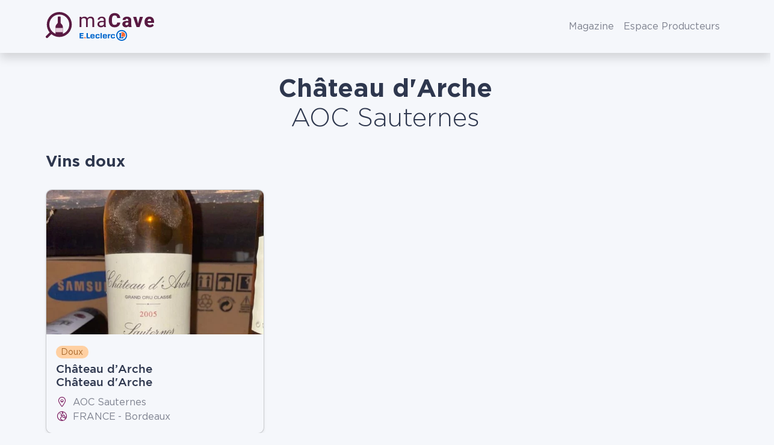

--- FILE ---
content_type: text/css
request_url: https://www.wineadvisor.com/content/cache/min/1/content/plugins/cryptx/css/cryptx.css?ver=1756909301
body_size: -444
content:
img.cryptxImage{height:1em;width:auto;display:inline-block}

--- FILE ---
content_type: application/javascript
request_url: https://www.wineadvisor.com/content/themes/wineadvisor-theme/build/module-rousquille-469e65e0.js
body_size: 706
content:
"use strict";(self.webpackChunkwineadvisor_theme=self.webpackChunkwineadvisor_theme||[]).push([[6541],{3387:function(e,s,n){n.r(s),n.d(s,{default:function(){return c}});var t=n(2750),l=n(9978),a=n(6975),o=n(9649);class r extends o.A{static getFilterType(){return"plugin"}}class c extends a.A{getName(){return"rousquille"}getDefaultConfig(){return{classesChanges:{allowAll:{selector:".allowAll",changes:{add:["btn-primary"]}},allow:{selector:".allow:not(.allowAll)",changes:{add:["btn-success"]}},denyAll:{selector:".denyAll",changes:{add:["btn-outline-secondary"]}},deny:{selector:".deny:not(.denyAll)",changes:{add:["btn-outline-danger"]}},openPanel:{selector:".openPanel",changes:{add:["btn-outline-secondary"],remove:["btn-outline"]}},servicesGroups:{selector:"#rousquilleGroups",changes:{add:["list-unstyled"]}},serviceGroupInfo:{selector:".group .info",changes:{add:["px-0","mb-0"]}},serviceName:{selector:".service-name",changes:{add:["d-block","mb-2"]}},serviceActions:{selector:".actions",changes:{add:["d-flex","gap-2"]}},h1:{selector:".h1",changes:{add:["fs-4","d-block","text-center","mb-4","px-4"]}}}}}_onLoad(){super._onLoad(),this._addEventListeners()}_addEventListeners(){const e=this._getManager().getConfig(),s=this.getName();r.addFilter(`${s}.banners.alert.domElement`,(s=>{const n=s.querySelector(".info");if(n&&e.siteLogo.length){const s=document.createElement("svg-component");s.setAttribute("src",e.siteLogo),n.insertBefore(s,n.firstChild)}return this._doElementsClassesChanges(["allowAll","openPanel","h1"],s,{type:"consent_banner"}),s}),"alpha/ui/banner"),r.addFilter(`${s}.banners.services.domElement`,(e=>(this._doElementsClassesChanges(["servicesGroups","serviceGroupInfo","service","allowAll","h1"],e,{type:"services_banner"}),e)),"alpha/ui/services/banner"),r.addFilter(`${s}.banners.services.service.domElement`,((e,s)=>{e.classList.add("align-items-start","px-0");return this._doElementsClassesChanges(["allow","deny","serviceActions","h3"],e,{type:"service_item",service:s}),e}),"alpha/ui/services/item"),r.addFilter(`${s}.service.embeddedContent.placeholder.domElement`,(e=>(this._doElementsClassesChanges(["allow"],e,{type:"embedded_content_placeholder"}),e)))}_doElementsClassesChanges(e,s){let n=arguments.length>2&&void 0!==arguments[2]?arguments[2]:{};e.forEach((e=>{const t=this._getClassesChangeInfo(e);if(t){l.A.smartQuerySelectorAll(t.selector,s).forEach((s=>this._doElementClassesChanges(s,t,e,n)))}}))}_getClassesChangeInfo(e){const s=this.getConfig()?.classesChanges?.[e];return void 0!==s&&void 0!==s.changes?s:null}_getElementClassesChanges(e,s,n){let l=arguments.length>3&&void 0!==arguments[3]?arguments[3]:{};const a=this.getName(),o=s.changes;if("services_banner"===l.type)if("allowAll"===n)o.add=["btn-success"];return t.A.applyFilters(`module.${a}.element.classesChanges`,o,e,s,l)}_doElementClassesChanges(e,s,n){let t=arguments.length>3&&void 0!==arguments[3]?arguments[3]:{};const a=this._getElementClassesChanges(e,s,n,t);if(l.A.objectHasAnyValues(a))for(const s of Object.entries(a)){const n=s[0],t=s[1];e.classList[n](...t)}}}}}]);
//# sourceMappingURL=module-rousquille-469e65e0.js.map

--- FILE ---
content_type: application/javascript
request_url: https://www.wineadvisor.com/content/themes/wineadvisor-theme/build/main-978c997f.js
body_size: 16201
content:
(self.webpackChunkwineadvisor_theme=self.webpackChunkwineadvisor_theme||[]).push([[8792],{3105:function(t,e,n){var r={"./Logo_macave_source.svg":2869,"./calendar.svg":6984,"./cutlery.svg":7176,"./eye.svg":6605,"./favicon/old-favicon/safari-pinned-tab.svg":2799,"./favicon/safari-pinned-tab.svg":7438,"./grape.svg":8399,"./home/cave.svg":3245,"./home/pencil.svg":2229,"./home/user.svg":5951,"./home/wine-bottle.svg":6310,"./leaf.svg":2942,"./mouth.svg":3155,"./nose.svg":1439,"./play.svg":2648,"./store-badges/apple-store.fr.svg":7603,"./store-badges/google-play.fr.svg":4935,"./temperature.svg":8300,"./tickets.svg":9345,"./wineadvisor-logo-2024.svg":5218,"./wineadvisor-logo.svg":9561};function o(t){return s(t).then((function(t){return n.t(t,1)}))}function s(t){return Promise.resolve().then((function(){if(!n.o(r,t)){var e=new Error("Cannot find module '"+t+"'");throw e.code="MODULE_NOT_FOUND",e}return r[t]}))}o.keys=function(){return Object.keys(r)},o.resolve=s,o.id=3105,t.exports=o},4683:function(t,e,n){var r={"./logo-google.svg":1661,"./logo.svg":9223,"./nematis.svg":761};function o(t){return s(t).then((function(t){return n.t(t,1)}))}function s(t){return Promise.resolve().then((function(){if(!n.o(r,t)){var e=new Error("Cannot find module '"+t+"'");throw e.code="MODULE_NOT_FOUND",e}return r[t]}))}o.keys=function(){return Object.keys(r)},o.resolve=s,o.id=4683,t.exports=o},2824:function(t,e,n){var r={"./back-to-top":[4534,5211],"./back-to-top.js":[4534,5211],"./bs-accordion":[1031,8180],"./bs-accordion.js":[1031,8180],"./bs-dropdown":[4425,3493],"./bs-dropdown.js":[4425,3493],"./bs-modal":[5145,7749],"./bs-modal.js":[5145,7749],"./bs-scrollspy":[9380,9029],"./bs-scrollspy.js":[9380,9029],"./cf-7-effect":[4918,491],"./cf-7-effect.js":[4918,491],"./cloudflare-video":[3486,2083],"./cloudflare-video.js":[3486,2083],"./countdown":[7044,7393],"./countdown.js":[7044,7393],"./counter":[167,3980],"./counter.js":[167,3980],"./exit-overlay":[7714,9159],"./exit-overlay.js":[7714,9159],"./header-states":[8257,6174],"./header-states.js":[8257,6174],"./image-gallery":[4712,5162],"./image-gallery.js":[4712,5162],"./img-comparison-slider":[9484,9721],"./img-comparison-slider.js":[9484,9721],"./landing-page":[6102,3483],"./landing-page.js":[6102,3483],"./leaflet-map":[8727,9274],"./leaflet-map.js":[8727,9274],"./masonry":[1912,6965],"./masonry.js":[1912,6965],"./modal-video":[504,117],"./modal-video.js":[504,117],"./notifier":[5952,8886],"./notifier.js":[5952,8886],"./petite-vue":[1649,438],"./petite-vue.js":[1649,438],"./popup":[1737,6598],"./popup.js":[1737,6598],"./range-slider":[2917,5623],"./range-slider.js":[2917,5623],"./read-more":[7965,6893],"./read-more.js":[7965,6893],"./rousquille":[3387,6541],"./rousquille.js":[3387,6541],"./services-button":[3672,6501],"./services-button.js":[3672,6501],"./slick-carousel":[9418,3903],"./slick-carousel.js":[9418,3903],"./swiper":[331,1224],"./swiper.js":[331,1224],"./wc-filter-toggler":[4463,300],"./wc-filter-toggler.js":[4463,300],"./wc-quantity-inputs":[6073,4006],"./wc-quantity-inputs.js":[6073,4006],"./wc-search-overlay":[4055,9748],"./wc-search-overlay.js":[4055,9748]};function o(t){if(!n.o(r,t))return Promise.resolve().then((function(){var e=new Error("Cannot find module '"+t+"'");throw e.code="MODULE_NOT_FOUND",e}));var e=r[t],o=e[0];return n.e(e[1]).then((function(){return n(o)}))}o.keys=function(){return Object.keys(r)},o.id=2824,t.exports=o},9550:function(t,e,n){var r={"./exit-overlay":[7895,6800],"./exit-overlay.js":[7895,6800],"./facebook-video":[8108,2309],"./facebook-video.js":[8108,2309],"./google-reviews-badge":[1399,1248],"./google-reviews-badge.js":[1399,1248],"./hero-banner":[1365,5358],"./hero-banner.js":[1365,5358],"./icon":[2903,7464],"./icon.js":[2903,7464],"./link":[8522,3939],"./link.js":[8522,3939],"./map":[5906,8299],"./map.js":[5906,8299],"./modal":[5897,562],"./modal.js":[5897,562],"./parallax":[4317,4398],"./parallax.js":[4317,4398],"./rank-math-faq":[9026,4163],"./rank-math-faq.js":[9026,4163],"./rating":[5359,632],"./rating.js":[5359,632]};function o(t){if(!n.o(r,t))return Promise.resolve().then((function(){var e=new Error("Cannot find module '"+t+"'");throw e.code="MODULE_NOT_FOUND",e}));var e=r[t],o=e[0];return n.e(e[1]).then((function(){return n(o)}))}o.keys=function(){return Object.keys(r)},o.id=9550,t.exports=o},9708:function(t,e,n){var r={"./center":[1049,9,4549],"./center.js":[1049,9,4549],"./offcanvas":[6539,7,8657],"./offcanvas.js":[6539,7,8657],"./submenu-offcanvas":[8063,9,4821],"./submenu-offcanvas.js":[8063,9,4821]};function o(t){if(!n.o(r,t))return Promise.resolve().then((function(){var e=new Error("Cannot find module '"+t+"'");throw e.code="MODULE_NOT_FOUND",e}));var e=r[t],o=e[0];return n.e(e[2]).then((function(){return n.t(o,16|e[1])}))}o.keys=function(){return Object.keys(r)},o.id=9708,t.exports=o},2048:function(t,e,n){var r={"./archive-directories":[6018,4810],"./archive-directories.js":[6018,4810],"./single-product-type-booking":[6153,8387],"./single-product-type-booking.js":[6153,8387]};function o(t){if(!n.o(r,t))return Promise.resolve().then((function(){var e=new Error("Cannot find module '"+t+"'");throw e.code="MODULE_NOT_FOUND",e}));var e=r[t],o=e[0];return n.e(e[1]).then((function(){return n(o)}))}o.keys=function(){return Object.keys(r)},o.id=2048,t.exports=o},2664:function(){document.addEventListener("DOMContentLoaded",(()=>{const t=document.getElementById("download-app");t&&(t.addEventListener("shown.bs.modal",(()=>document.body.classList.add("lock-body-scroll"))),t.addEventListener("hidden.bs.modal",(()=>document.body.classList.remove("lock-body-scroll"))))}))},2027:function(t,e,n){"use strict";n(2355),n.p,n(9223),n(761),n.p,n(9689),n(4041),n(6429),n(8754),n(5435);var r=n(273),o=n(9978);class s{init(){this._maybeInitToasts()}getConfig(){return{moduleName:"notifier"}}getModuleManager(){return window.alpha}async addNotice(t){let e=arguments.length>1&&void 0!==arguments[1]?arguments[1]:"default",n=arguments.length>2&&void 0!==arguments[2]?arguments[2]:{};(await this._getOrLoadModule()).addNotice(t,e,n)}async _maybeInitToasts(){if(o.A.smartQuerySelectorAll(".toast").length){(await this._getOrLoadModule())._initToasts()}}_getOrLoadModule(){const t=this.getConfig();return this.getModuleManager().getOrLoadModule(t.moduleName)}}document.addEventListener("DOMContentLoaded",(()=>{void 0===window.alpha&&(window.alpha=new r.A,window.alpha.init()),void 0===window.alphaNotifier&&(window.alphaNotifier=new s,window.alphaNotifier.init())})),document.addEventListener("DOMContentLoaded",(()=>{o.A.smartQuerySelectorAll(".menu-item-no-click").forEach((t=>{t.addEventListener("click",(e=>{const n=e.target,r=e.target.closest(".menu-item");if(r){const t=r.querySelector(".submenu-toggle");t&&t.click()}n!==t&&(n.closest(".submenu-toggle")||n.closest(".submenu"))||e.preventDefault()}))}))})),document.addEventListener("DOMContentLoaded",(()=>{o.A.smartQuerySelectorAll(".wp-block-button:not(.no-btn-styles)").forEach((t=>{const e=t.classList.contains("secondary")?"secondary":"primary",n=t.querySelector(".wp-block-button__link");n&&n.classList.add("btn",`btn-${e}`)}))}));var i=n(97);document.addEventListener("alpha.loaded",(t=>{const e=t.detail.emitter.getConfig();document.addEventListener("rsq.service.googleadsgtag.ready",(t=>{const n=t.detail.service.getUniqueIdentifier();(e.clickConversions||[]).forEach((t=>{const e=t.label||"",r=t.type||"";let s=t.selector||"";const a=t.count||"multiple",c=t.comment||null;if("phone"===r)s=`a[href^="tel:${s}"]`;let u=[];if("multiple"===a)u=o.A.smartQuerySelectorAll(s);else u.push(document.querySelector(s));u.forEach((t=>{t.addEventListener("click",(o=>{gtag("event","conversion",{send_to:`${n}/${e}`,event_callback:()=>{let e=null;if("phone"===r)e=t.getAttribute("href").replace("tel:","");const n=["Conversion au clic",c,e].filter((t=>t)).join(" - ");i.A.log(n,o,t)}})}),{once:!0})}))}))}))})),document.addEventListener("DOMContentLoaded",(()=>{if(o.A.iOS()){let t=!1,e=null;const n=50;window.addEventListener("touchmove",(()=>{t=!0,clearTimeout(e),e=setTimeout((()=>{t=!1}),n)})),window.addEventListener("touchend",(e=>{const r=e.target||null;if(r){const o=["href","data-oblink-href"];for(const s of o){const o=r.closest(`[${s}]`);if(o&&!t){e.preventDefault(),e.stopPropagation(),setTimeout((()=>o.click()),n);break}}}}))}})),document.addEventListener("DOMContentLoaded",(()=>{const t=(t,e,n)=>{t.setAttribute(o.A.getGaEventAttributeName("on"),"click"),t.setAttribute(o.A.getGaEventAttributeName("category"),`zone: ${(t=>{const e={".top-bar":"top",".header-wrapper":"header",".site-main":"content",".site-footer":"footer"};for(const n in e)if(t.closest(n))return e[n];return"unknown"})(t)}`),t.setAttribute(o.A.getGaEventAttributeName("action"),e),t.setAttribute(o.A.getGaEventAttributeName("label"),n)},e=":not([data-ga-event-on])";o.A.smartQuerySelectorAll(`[href^="tel:"]${e}, [href^="mailto:"]${e}, [href^="javascript:DeCryptX"]${e}`).forEach((e=>{let n=e.href;o.A.isCryptX(n)&&(n=o.A.decryptX(n));const r=n.split(":")[0];let s="";switch(r){case"tel":s="click_phone";break;case"mailto":s="click_mailto"}if(s.length){let o=n.replace(/(tel|mailto):/,"");if("mailto"===r)o="";t(e,s,o)}}));const n="data-oblink-href";o.A.smartQuerySelectorAll(".social-links [href], .social-links [data-oblink-href]").forEach((e=>{const r=e.hasAttribute(n)?atob(e.getAttribute(n)):e.href;t(e,"click_social_link",r)}))}));n(724),n(5071);var a=n(8240);document.addEventListener("alpha.loaded",(t=>{const e=t.detail.emitter,n=new Map;n.set(".wp-block-gallery:not(.no-lightbox), :not(.wp-block-gallery) > .wp-block-image:not(.no-lightbox), .wp-block-media-text:not(.no-lightbox)",{imageGallery:{}}),n.set(".accordion, #rank-math-faq .rank-math-list",{bsAccordion:{}}),n.set(".modal.load-alpha-modal-module",{bsModal:{}}),n.set(".wp-block-gallery.swiper-carousel, .swiper-carousel",{swiper:{}}),n.set(".wp-block-gallery.masonry",{masonry:{}});for(const[t,e]of n){const n=o.A.smartQuerySelectorAll(t);for(const t of n){let n={};const r=o.A.getAlphaAttributeName("required-modules"),s=o.A.getParsedJsonAttribute(t,r);s&&(n=s),n=(0,a.A)(n,e),t.setAttribute(r,JSON.stringify(n))}}e.dispatchModuleEvent("alpha","required-modules.injected")}));n(7991),n(4583),n(2664);function c(t){let e=arguments.length>1&&void 0!==arguments[1]?arguments[1]:"valid",n=arguments.length>2&&void 0!==arguments[2]?arguments[2]:"";const r=`is-${e}`,o=`${e}-feedback`;let s=t.parentElement.querySelector(`.${o}`);if(s||(s=document.createElement("div"),s.classList.add(o,"mt-3")),""===n.trim())return t.classList.add("is-valid","is-invalid"),void s.remove();if("valid"===e){t.classList.remove("is-invalid");const e=t.closest(".exit-overlay-block");if(e){setTimeout((()=>e.querySelector(".btn-close").click()),5e3)}}else t.classList.remove("is-valid");t.classList.add(r),s.innerHTML=n,t.after(s)}document.addEventListener("alpha.loaded",(t=>{const e=t.detail.emitter.getConfig();o.A.smartQuerySelectorAll(".newsletter-subscribe-form").forEach((t=>{t.addEventListener("submit",(n=>{n.preventDefault();const r=t.querySelector("div.form-control"),o=t.querySelector(".email-field").value.toLowerCase();if(""===o.trim())return void c(r,"invalid",e.i18n.notEmptyEmail);if(!/^(([^<>()\[\]\\.,;:\s@"]+(\.[^<>()\[\]\\.,;:\s@"]+)*)|(".+"))@((\[[0-9]{1,3}\.[0-9]{1,3}\.[0-9]{1,3}\.[0-9]{1,3}\])|(([a-zA-Z\-0-9]+\.)+[a-zA-Z]{2,}))$/.test(o))return void c(r,"invalid",e.i18n.invalidEmail);let s="invalid",i=e.i18n.errorOccurred;r.classList.add("loading");const a=t.querySelectorAll("input,button");a.forEach((t=>t.setAttribute("disabled","disabled")));const u=`${e.ajaxUrl}?action=newsletter_subscribe`,l=new FormData;l.append("email",o),fetch(u,{method:"POST",body:l}).then((t=>t.json())).then((t=>{if(i=t.message,"ok"===t.status)s="valid";else s="invalid"})).finally((()=>{c(r,s,i),r.classList.remove("loading"),a.forEach((t=>t.removeAttribute("disabled")))}))}))}))}))},97:function(t,e){"use strict";const n={},r=()=>{};let o=!1;if("URLSearchParams"in window){const t=new URLSearchParams(window.location.search);o=t.has("js-debug")}["log","debug","info","warn","error"].forEach((t=>{n[t]=o?window.console[t]:r})),e.A=n},2225:function(t,e,n){"use strict";n.d(e,{A:function(){return s}});var r=n(9978),o=n(97);class s{dispatchEvent(t){let e=arguments.length>1&&void 0!==arguments[1]?arguments[1]:{},n=arguments.length>2&&void 0!==arguments[2]?arguments[2]:null;n||(n=document);const r=this.getFormattedEventName(t);e.emitter=this,n.dispatchEvent(new CustomEvent(r,{detail:e}));let s=null;const i=this._getManager();if(i){e.eventName=t,e.targetEl=n;const r=i.dispatchModuleEvent(this._getModuleName(),t,e);void 0!==e.value&&(s=r||e.value)}return o.A.debug("Dispatching event",r),o.A.debug("event.detail",e),o.A.debug("targetEl",n),o.A.debug("value",s),s}getFormattedEventName(t){return`${this.getEventPrefix()}.${t}`}getEventPrefix(){const t=["alpha"];return this._isModule()&&t.push("module",this.getName()),t.join(".")}_isModule(){return"function"==typeof this.isDefaultModule}_getManager(){return this._isModule()?r.A.objectHasOwnProperty(window,"alpha")?window.alpha:null:this}_getModuleName(){return this._isModule()?this.getName():"alpha"}}},6975:function(t,e,n){"use strict";n.d(e,{A:function(){return a}});var r=n(2225),o=n(9978),s=n(7713),i=n(8240);class a extends r.A{constructor(t){let e=arguments.length>1&&void 0!==arguments[1]?arguments[1]:{};super(),this._default=t,this._overriden=!1,this._config={},this._loadConfig(e)}getName(){throw new Error("You must define a module name.")}filterName(t){return`module.${this.getName()}.${t}`}isDefaultModule(){return this._default}isOverriddenModule(){return this._overriden}getConfig(){return(0,s.A)(this._config)}getDefaultConfig(){return{}}addConfig(t){this._config=(0,i.A)(this._config,t)}getDependencies(){return{}}_onLoad(){window.alpha._setModuleState(this.getName(),o.A.getModuleStates().stateLoaded),this.dispatchEvent("loaded")}_loadConfig(t){this._config=this.getDefaultConfig(),o.A.objectHasAnyValues(t)&&this.addConfig(t)}_setOverridden(){this._overriden=!0}}},2778:function(t,e,n){"use strict";n.d(e,{A:function(){return p}});var r=n(9978),o=n(6975);class s extends o.A{constructor(){super(...arguments),this._aos=null,this._aosState=r.A.getLibStates().stateNone,this._aosResponsive=null,this._aosResponsiveState=r.A.getLibStates().stateNone}getName(){return"aosWrapper"}getDefaultConfig(){const t="data-aos",e="data-aos-responsive";return{aosAttribute:t,aosSelector:"[data-aos]",aosResponsiveAttribute:e,aosResponsiveSelector:"[data-aos-responsive]",aosDataAttrs:["offset","delay","duration","easing","once","mirror","anchor-placement"]}}_onLoad(){super._onLoad(),this._getManager().addModuleEventListener(this.getName(),"aos.loaded",(()=>{this._handleDomChanges()}),!0),this.initAos()}_hasAnyAosElement(){return null!==document.querySelector(this.getConfig().aosSelector)}_hasAnyAosResponsiveElement(){return null!==document.querySelector(this.getConfig().aosResponsiveSelector)}_shouldLoadAos(){return r.A.getLibStates().stateNone===this.getAosState()&&this._hasAnyAosElement()}_shouldLoadAosResponsive(){return r.A.getLibStates().stateNone===this.getAosResponsiveState()&&this._hasAnyAosResponsiveElement()}async _loadAosAsync(){this._aosState=r.A.getLibStates().stateLoading,await n.e(5306).then(n.bind(n,3575)).then((t=>{let{default:e}=t;this._aos=e})),this._aosState=r.A.getLibStates().stateLoaded,this.dispatchEvent("aos.loaded",{aos:this.getAos()})}async _loadAosResponsiveAsync(){this._aosResponsiveState=r.A.getLibStates().stateLoading,await n.e(5285).then(n.bind(n,290)).then((t=>{let{default:e}=t;this._aosResponsive=new e(this)})),this._aosResponsiveState=r.A.getLibStates().stateLoaded,this.dispatchEvent("aos.responsive.loaded",{aosResponsive:this.getAosResponsive()})}async _maybeCallAosMethod(t){this._shouldLoadAos()&&await this._loadAosAsync(),this._shouldLoadAosResponsive()&&await this._loadAosResponsiveAsync();const e=this.getAos();e&&r.A.objectHasOwnProperty(e,t)&&"function"==typeof e[t]&&e[t]()}_handleDomChanges(){if("ResizeObserver"in window){const t=document.querySelector(".site-main");if(t){let e=!0;new ResizeObserver((()=>{e||this.refreshHardAos(),e=!1})).observe(t)}}}getAos(){return this._aos}getAosState(){let t=arguments.length>0&&void 0!==arguments[0]&&arguments[0];const e=this._aosState;return t?r.A.getLibStateString(e):e}getAosResponsive(){return this._aosResponsive}getAosResponsiveState(){let t=arguments.length>0&&void 0!==arguments[0]&&arguments[0];const e=this._aosResponsiveState;return t?r.A.getLibStateString(e):e}initAos(){this._maybeCallAosMethod("init")}refreshAos(){this._maybeCallAosMethod("refresh")}refreshHardAos(){this._maybeCallAosMethod("refreshHard")}}var i=n(5963);class a extends o.A{constructor(){super(...arguments),this._ncsState=r.A.getLibStates().stateNone}getName(){return"ncsWrapper"}getDefaultConfig(){return{ncsSelector:"[data-ncs]"}}_onLoad(){super._onLoad(),this.initNcs()}_hasAnyNcsElement(){return null!==document.querySelector(this.getConfig().ncsSelector)}_shouldLoadNcs(){const t=r.A.getLibStates().stateNone===this.getNcsState();return t&&void 0!==window.ncs?(this._ncsState=r.A.getLibStates().stateLoaded,!1):t&&this._hasAnyNcsElement()}async _loadNcsAsync(){this._ncsState=r.A.getLibStates().stateLoading,await n.e(8922).then(n.bind(n,9704)).then((t=>{let{default:e}=t;window.ncs=new e})),this._ncsState=r.A.getLibStates().stateLoaded,this.dispatchEvent("ncs.loaded",{aos:this.getNcs()})}getNcs(){return window.ncs}getNcsState(){let t=arguments.length>0&&void 0!==arguments[0]&&arguments[0];const e=this._ncsState;return t?r.A.getLibStateString(e):e}initNcs(){this._shouldLoadNcs()&&this._loadNcsAsync()}}class c extends o.A{getName(){return"pageScroll"}getDefaultConfig(){return{pageScrolledClass:"page-scrolled"}}_onLoad(){super._onLoad(),this._listenToPageScroll()}_listenToPageScroll(){const t=this.getConfig(),e=document.querySelector(".page-scroll-listener");if(e&&"IntersectionObserver"in window){new IntersectionObserver((e=>{const n=e[0];n.isIntersecting?document.body.classList.remove(t.pageScrolledClass):document.body.classList.add(t.pageScrolledClass);const r=n.isIntersecting?"reset":"scroll";this.dispatchEvent(r)})).observe(e)}}pageIsScrolled(){return document.body.classList.contains(this.getConfig().pageScrolledClass)}}var u=n(1669),l=n.n(u),d=n(6480),f=n.n(d);class v extends o.A{constructor(){super(...arguments),this._viewport=null}getName(){return"viewport"}_onLoad(){super._onLoad(),this._initResponsiveBootstrapToolkit()}_initResponsiveBootstrapToolkit(){this._viewport=f(),this._viewport.use("bootstrap-5",this._buildBreakpointsDetectionDivs()),this.dispatchEvent("initialized",{viewport:this.getViewport()}),this._handleViewportChanges()}_buildBreakpointsDetectionDivs(){const t=r.A.getBreakpoints(),e=t.length-1,n={};return t.forEach(((o,s)=>{const i=[],a=[];switch(a.push(0),s){case 0:a.push(s+1);break;case e:a.push(s);break;default:a.push(s),a.push(s+1)}a.forEach((e=>{const n=t[e],o=s===e?"block":"none",a=r.A.getBreakpointInfix(n);i.push(`d-${a}${o}`)})),n[o]=l()(`<div class="${i.join(" ")}"></div>`)})),n}_handleViewportChanges(){const t=this.getViewport();if(t){const e=50;setTimeout((()=>{l()(window).resize(t.changed((()=>{this.dispatchEvent("changed",{viewport:t})}),e)).resize()}))}}getViewport(){return this._viewport}}var p={aosWrapper:s,gsapWrapper:i.A,ncsWrapper:a,pageScroll:c,viewport:v}},724:function(){document.addEventListener("DOMContentLoaded",(()=>{let t=0,e=!1;new MutationObserver((()=>{const n=document.body.classList.contains("lock-body-scroll");if(n!==e)if(n)t=window.scrollY,document.body.style.position="fixed",document.body.style.top=`calc(var(--adminbar-height) + -${t}px)`,document.documentElement.style.overflowY="scroll";else{document.body.style.position="",document.body.style.top="",document.documentElement.style.scrollBehavior="auto",document.documentElement.style.overflowY="",window.scrollTo(0,-1*parseInt(-1*t||"0",10));setTimeout((()=>{document.documentElement.style.scrollBehavior=""}),50)}e=n})).observe(document.body,{attributes:!0,attributeFilter:["class"]})}))},5071:function(){document.addEventListener("alpha.loaded",(t=>{const e=t.detail.emitter,n=e.getConfig(),r=document.querySelector(".nav-main-inner"),o=document.querySelector(".offcanvas-body-inner-wrapper,.navbar-collapse");if(r&&o){["currency","language","secondary"].forEach((t=>{const r=document.querySelector(`.nav-${t}`),s=document.querySelector(`.nav-${t}-inner`);if(r&&s){const t=n.desktopBreakpoint;e.addModuleEventListener("viewport","changed",(e=>{if(e.viewport.is(`>=${t}`)){r.contains(s)||r.appendChild(s)}else{o.contains(s)||o.appendChild(s)}}))}}))}}))},7991:function(){document.addEventListener("alpha.loaded",(t=>{const e=document.querySelector(".site-loader");if(e){document.body.classList.remove("loading"),e.classList.add("hiding");setTimeout((()=>e.remove()),1e3)}}))},5435:function(){document.addEventListener("DOMContentLoaded",(()=>{const t=window.location.hostname;for(let e=0;e<document.links.length;++e){const n=document.links[e],r=n.href.substr(-3).toLowerCase(),o=n.classList.contains("js-externalized");n.classList.contains("js-external-disabled")||n.hasAttribute("data-bs-toggle")||(n.hostname!==t&&("http:"===n.protocol||"https:"===n.protocol)||"pdf"===r||o)&&n.addEventListener("click",(t=>{const e=window?.Nematis?.forms2GA,r=n.classList.contains("js-no-click"),o=n.classList.contains("js-no-external");let s=!(r||o);n.hasAttribute("target")?s="_blank"===n.target:(t.preventDefault(),r||(o?window.location.href=n.href:window.open(n.href))),s&&void 0!==e&&e.triggerGA("External link","external_click",n.href)}))}}))},2355:function(t,e,n){n.p=alphaConfig.webpackBuildUrl},6429:function(){document.addEventListener("DOMContentLoaded",(()=>{document.querySelectorAll(".hamburger[data-bs-toggle][data-bs-target]").forEach((t=>{const e=t.getAttribute("data-bs-toggle"),n=document.querySelector(t.getAttribute("data-bs-target"));if(n){if("offcanvas"===e)t.addEventListener("click",(t=>{t.preventDefault(),t.stopPropagation()}));n.addEventListener(`show.bs.${e}`,(()=>{t.classList.add("is-active"),n.parentElement.classList.add("show")})),n.addEventListener(`hide.bs.${e}`,(()=>{t.classList.remove("is-active"),n.parentElement.classList.remove("show")}))}}))}))},9535:function(t,e,n){"use strict";var r=n(2790),o=n(6875),s=n(6697);const i="backdrop",a="show",c=`mousedown.bs.${i}`,u={className:"modal-backdrop",clickCallback:null,isAnimated:!1,isVisible:!0,rootElement:"body"},l={className:"string",clickCallback:"(function|null)",isAnimated:"boolean",isVisible:"boolean",rootElement:"(element|string)"};class d extends o.A{constructor(t){super(),this._config=this._getConfig(t),this._isAppended=!1,this._element=null}static get Default(){return u}static get DefaultType(){return l}static get NAME(){return i}show(t){if(!this._config.isVisible)return void(0,s.g7)(t);this._append();const e=this._getElement();this._config.isAnimated&&(0,s.qm)(e),e.classList.add(a),this._emulateAnimation((()=>{(0,s.g7)(t)}))}hide(t){this._config.isVisible?(this._getElement().classList.remove(a),this._emulateAnimation((()=>{this.dispose(),(0,s.g7)(t)}))):(0,s.g7)(t)}dispose(){this._isAppended&&(r.A.off(this._element,c),this._element.remove(),this._isAppended=!1)}_getElement(){if(!this._element){const t=document.createElement("div");t.className=this._config.className,this._config.isAnimated&&t.classList.add("fade"),this._element=t}return this._element}_configAfterMerge(t){return t.rootElement=(0,s.V6)(t.rootElement),t}_append(){if(this._isAppended)return;const t=this._getElement();this._config.rootElement.append(t),r.A.on(t,c,(()=>{(0,s.g7)(this._config.clickCallback)})),this._isAppended=!0}_emulateAnimation(t){(0,s.dO)(t,this._getElement(),this._config.isAnimated)}}e.A=d},9118:function(t,e,n){"use strict";n.d(e,{s:function(){return i}});var r=n(2790),o=n(7169),s=n(6697);const i=function(t){let e=arguments.length>1&&void 0!==arguments[1]?arguments[1]:"hide";const n=`click.dismiss${t.EVENT_KEY}`,i=t.NAME;r.A.on(document,n,`[data-bs-dismiss="${i}"]`,(function(n){if(["A","AREA"].includes(this.tagName)&&n.preventDefault(),(0,s.d6)(this))return;const r=o.A.getElementFromSelector(this)||this.closest(`.${i}`);t.getOrCreateInstance(r)[e]()}))}},8230:function(t,e,n){"use strict";var r=n(2790),o=n(7169),s=n(6875);const i=".bs.focustrap",a=`focusin${i}`,c=`keydown.tab${i}`,u="backward",l={autofocus:!0,trapElement:null},d={autofocus:"boolean",trapElement:"element"};class f extends s.A{constructor(t){super(),this._config=this._getConfig(t),this._isActive=!1,this._lastTabNavDirection=null}static get Default(){return l}static get DefaultType(){return d}static get NAME(){return"focustrap"}activate(){this._isActive||(this._config.autofocus&&this._config.trapElement.focus(),r.A.off(document,i),r.A.on(document,a,(t=>this._handleFocusin(t))),r.A.on(document,c,(t=>this._handleKeydown(t))),this._isActive=!0)}deactivate(){this._isActive&&(this._isActive=!1,r.A.off(document,i))}_handleFocusin(t){const{trapElement:e}=this._config;if(t.target===document||t.target===e||e.contains(t.target))return;const n=o.A.focusableChildren(e);0===n.length?e.focus():this._lastTabNavDirection===u?n[n.length-1].focus():n[0].focus()}_handleKeydown(t){"Tab"===t.key&&(this._lastTabNavDirection=t.shiftKey?u:"forward")}}e.A=f},6243:function(t,e,n){"use strict";var r=n(2811),o=n(7169),s=n(6697);const i=".fixed-top, .fixed-bottom, .is-fixed, .sticky-top",a=".sticky-top",c="padding-right",u="margin-right";e.A=class{constructor(){this._element=document.body}getWidth(){const t=document.documentElement.clientWidth;return Math.abs(window.innerWidth-t)}hide(){const t=this.getWidth();this._disableOverFlow(),this._setElementAttributes(this._element,c,(e=>e+t)),this._setElementAttributes(i,c,(e=>e+t)),this._setElementAttributes(a,u,(e=>e-t))}reset(){this._resetElementAttributes(this._element,"overflow"),this._resetElementAttributes(this._element,c),this._resetElementAttributes(i,c),this._resetElementAttributes(a,u)}isOverflowing(){return this.getWidth()>0}_disableOverFlow(){this._saveInitialAttribute(this._element,"overflow"),this._element.style.overflow="hidden"}_setElementAttributes(t,e,n){const r=this.getWidth();this._applyManipulationCallback(t,(t=>{if(t!==this._element&&window.innerWidth>t.clientWidth+r)return;this._saveInitialAttribute(t,e);const o=window.getComputedStyle(t).getPropertyValue(e);t.style.setProperty(e,`${n(Number.parseFloat(o))}px`)}))}_saveInitialAttribute(t,e){const n=t.style.getPropertyValue(e);n&&r.A.setDataAttribute(t,e,n)}_resetElementAttributes(t,e){this._applyManipulationCallback(t,(t=>{const n=r.A.getDataAttribute(t,e);null!==n?(r.A.removeDataAttribute(t,e),t.style.setProperty(e,n)):t.style.removeProperty(e)}))}_applyManipulationCallback(t,e){if((0,s.vq)(t))e(t);else for(const n of o.A.find(t,this._element))e(n)}}},1474:function(t,e,n){var r={"./Draggable":[6308,248],"./Draggable.js":[6308,248],"./EaselPlugin":[6402,3926],"./EaselPlugin.js":[6402,3926],"./Flip":[3460,8510],"./Flip.js":[3460,8510],"./MotionPathPlugin":[7541,6709],"./MotionPathPlugin.js":[7541,6709],"./Observer":[2654,2593],"./Observer.js":[2654,2593],"./PixiPlugin":[3852,6650],"./PixiPlugin.js":[3852,6650],"./ScrollToPlugin":[3724,4194],"./ScrollToPlugin.js":[3724,4194],"./ScrollTrigger":[6536,7820],"./ScrollTrigger.js":[6536,7820],"./TextPlugin":[2359,9327],"./TextPlugin.js":[2359,9327]};function o(t){if(!n.o(r,t))return Promise.resolve().then((function(){var e=new Error("Cannot find module '"+t+"'");throw e.code="MODULE_NOT_FOUND",e}));var e=r[t],o=e[0];return n.e(e[1]).then((function(){return n.t(o,23)}))}o.keys=function(){return Object.keys(r)},o.id=1474,t.exports=o},2869:function(t,e,n){"use strict";t.exports=n.p+"images/Logo_macave_source.23ddfe8d.svg"},6984:function(t,e,n){"use strict";t.exports=n.p+"images/calendar.781d0cc8.svg"},7176:function(t,e,n){"use strict";t.exports=n.p+"images/cutlery.b2e0bdf0.svg"},6605:function(t,e,n){"use strict";t.exports=n.p+"images/eye.ee4b53be.svg"},2799:function(t,e,n){"use strict";t.exports=n.p+"images/safari-pinned-tab.932f7dbc.svg"},7438:function(t,e,n){"use strict";t.exports=n.p+"images/safari-pinned-tab.ad252e2f.svg"},8399:function(t,e,n){"use strict";t.exports=n.p+"images/grape.cc6fd2a6.svg"},3245:function(t,e,n){"use strict";t.exports=n.p+"images/cave.eb2d0fa7.svg"},2229:function(t,e,n){"use strict";t.exports=n.p+"images/pencil.2299770e.svg"},5951:function(t,e,n){"use strict";t.exports=n.p+"images/user.4de46b0a.svg"},6310:function(t,e,n){"use strict";t.exports=n.p+"images/wine-bottle.1f4e5cb4.svg"},2942:function(t,e,n){"use strict";t.exports=n.p+"images/leaf.cb67b93b.svg"},3155:function(t,e,n){"use strict";t.exports=n.p+"images/mouth.2a1de899.svg"},1439:function(t,e,n){"use strict";t.exports=n.p+"images/nose.33a06754.svg"},2648:function(t,e,n){"use strict";t.exports=n.p+"images/play.94ffbc3d.svg"},7603:function(t,e,n){"use strict";t.exports=n.p+"images/apple-store.fr.5ea4fdc4.svg"},4935:function(t,e,n){"use strict";t.exports=n.p+"images/google-play.fr.1b24b4fd.svg"},8300:function(t,e,n){"use strict";t.exports=n.p+"images/temperature.621acd6c.svg"},9345:function(t,e,n){"use strict";t.exports=n.p+"images/tickets.26b41fb2.svg"},5218:function(t,e,n){"use strict";t.exports=n.p+"images/wineadvisor-logo-2024.8c79650d.svg"},9561:function(t,e,n){"use strict";t.exports=n.p+"images/wineadvisor-logo.a9379d0a.svg"},1661:function(t,e,n){"use strict";t.exports=n.p+"images/logo-google.f9d7474a.svg"},9223:function(t,e,n){"use strict";t.exports=n.p+"images/logo.52b60b4f.svg"},761:function(t,e,n){"use strict";t.exports=n.p+"images/nematis.bd3b8a4f.svg"},1669:function(t){"use strict";t.exports=jQuery},7739:function(t,e,n){"use strict";n.d(e,{A:function(){return f}});var r=function(){this.__data__=[],this.size=0},o=n(6634);var s=function(t,e){for(var n=t.length;n--;)if((0,o.A)(t[n][0],e))return n;return-1},i=Array.prototype.splice;var a=function(t){var e=this.__data__,n=s(e,t);return!(n<0)&&(n==e.length-1?e.pop():i.call(e,n,1),--this.size,!0)};var c=function(t){var e=this.__data__,n=s(e,t);return n<0?void 0:e[n][1]};var u=function(t){return s(this.__data__,t)>-1};var l=function(t,e){var n=this.__data__,r=s(n,t);return r<0?(++this.size,n.push([t,e])):n[r][1]=e,this};function d(t){var e=-1,n=null==t?0:t.length;for(this.clear();++e<n;){var r=t[e];this.set(r[0],r[1])}}d.prototype.clear=r,d.prototype.delete=a,d.prototype.get=c,d.prototype.has=u,d.prototype.set=l;var f=d},6685:function(t,e,n){"use strict";var r=n(1018),o=n(8067),s=(0,r.A)(o.A,"Map");e.A=s},4693:function(t,e,n){"use strict";n.d(e,{A:function(){return j}});var r=(0,n(1018).A)(Object,"create");var o=function(){this.__data__=r?r(null):{},this.size=0};var s=function(t){var e=this.has(t)&&delete this.__data__[t];return this.size-=e?1:0,e},i=Object.prototype.hasOwnProperty;var a=function(t){var e=this.__data__;if(r){var n=e[t];return"__lodash_hash_undefined__"===n?void 0:n}return i.call(e,t)?e[t]:void 0},c=Object.prototype.hasOwnProperty;var u=function(t){var e=this.__data__;return r?void 0!==e[t]:c.call(e,t)};var l=function(t,e){var n=this.__data__;return this.size+=this.has(t)?0:1,n[t]=r&&void 0===e?"__lodash_hash_undefined__":e,this};function d(t){var e=-1,n=null==t?0:t.length;for(this.clear();++e<n;){var r=t[e];this.set(r[0],r[1])}}d.prototype.clear=o,d.prototype.delete=s,d.prototype.get=a,d.prototype.has=u,d.prototype.set=l;var f=d,v=n(7739),p=n(6685);var h=function(){this.size=0,this.__data__={hash:new f,map:new(p.A||v.A),string:new f}};var g=function(t){var e=typeof t;return"string"==e||"number"==e||"symbol"==e||"boolean"==e?"__proto__"!==t:null===t};var A=function(t,e){var n=t.__data__;return g(e)?n["string"==typeof e?"string":"hash"]:n.map};var b=function(t){var e=A(this,t).delete(t);return this.size-=e?1:0,e};var m=function(t){return A(this,t).get(t)};var y=function(t){return A(this,t).has(t)};var _=function(t,e){var n=A(this,t),r=n.size;return n.set(t,e),this.size+=n.size==r?0:1,this};function w(t){var e=-1,n=null==t?0:t.length;for(this.clear();++e<n;){var r=t[e];this.set(r[0],r[1])}}w.prototype.clear=h,w.prototype.delete=b,w.prototype.get=m,w.prototype.has=y,w.prototype.set=_;var j=w},810:function(t,e,n){"use strict";n.d(e,{A:function(){return f}});var r=n(7739);var o=function(){this.__data__=new r.A,this.size=0};var s=function(t){var e=this.__data__,n=e.delete(t);return this.size=e.size,n};var i=function(t){return this.__data__.get(t)};var a=function(t){return this.__data__.has(t)},c=n(6685),u=n(4693);var l=function(t,e){var n=this.__data__;if(n instanceof r.A){var o=n.__data__;if(!c.A||o.length<199)return o.push([t,e]),this.size=++n.size,this;n=this.__data__=new u.A(o)}return n.set(t,e),this.size=n.size,this};function d(t){var e=this.__data__=new r.A(t);this.size=e.size}d.prototype.clear=o,d.prototype.delete=s,d.prototype.get=i,d.prototype.has=a,d.prototype.set=l;var f=d},951:function(t,e,n){"use strict";var r=n(8067).A.Symbol;e.A=r},2738:function(t,e,n){"use strict";var r=n(8067).A.Uint8Array;e.A=r},299:function(t,e){"use strict";e.A=function(t,e){for(var n=-1,r=null==t?0:t.length;++n<r&&!1!==e(t[n],n,t););return t}},1539:function(t,e,n){"use strict";n.d(e,{A:function(){return l}});var r=function(t,e){for(var n=-1,r=Array(t);++n<t;)r[n]=e(n);return r},o=n(2973),s=n(3587),i=n(4168),a=n(1047),c=n(5667),u=Object.prototype.hasOwnProperty;var l=function(t,e){var n=(0,s.A)(t),l=!n&&(0,o.A)(t),d=!n&&!l&&(0,i.A)(t),f=!n&&!l&&!d&&(0,c.A)(t),v=n||l||d||f,p=v?r(t.length,String):[],h=p.length;for(var g in t)!e&&!u.call(t,g)||v&&("length"==g||d&&("offset"==g||"parent"==g)||f&&("buffer"==g||"byteLength"==g||"byteOffset"==g)||(0,a.A)(g,h))||p.push(g);return p}},4786:function(t,e){"use strict";e.A=function(t,e){for(var n=-1,r=e.length,o=t.length;++n<r;)t[o+n]=e[n];return t}},9077:function(t,e,n){"use strict";var r=n(6370),o=n(6634),s=Object.prototype.hasOwnProperty;e.A=function(t,e,n){var i=t[e];s.call(t,e)&&(0,o.A)(i,n)&&(void 0!==n||e in t)||(0,r.A)(t,e,n)}},2287:function(t,e,n){"use strict";var r=n(5617),o=n(4616);e.A=function(t,e){return t&&(0,r.A)(e,(0,o.A)(e),t)}},4852:function(t,e,n){"use strict";var r=n(5617),o=n(3321);e.A=function(t,e){return t&&(0,r.A)(e,(0,o.A)(e),t)}},6370:function(t,e,n){"use strict";var r=n(1153);e.A=function(t,e,n){"__proto__"==e&&r.A?(0,r.A)(t,e,{configurable:!0,enumerable:!0,value:n,writable:!0}):t[e]=n}},1189:function(t,e,n){"use strict";var r=n(4786),o=n(3587);e.A=function(t,e,n){var s=e(t);return(0,o.A)(t)?s:(0,r.A)(s,n(t))}},344:function(t,e,n){"use strict";n.d(e,{A:function(){return f}});var r=n(951),o=Object.prototype,s=o.hasOwnProperty,i=o.toString,a=r.A?r.A.toStringTag:void 0;var c=function(t){var e=s.call(t,a),n=t[a];try{t[a]=void 0;var r=!0}catch(t){}var o=i.call(t);return r&&(e?t[a]=n:delete t[a]),o},u=Object.prototype.toString;var l=function(t){return u.call(t)},d=r.A?r.A.toStringTag:void 0;var f=function(t){return null==t?void 0===t?"[object Undefined]":"[object Null]":d&&d in Object(t)?c(t):l(t)}},9147:function(t,e){"use strict";e.A=function(t){return function(e){return t(e)}}},7571:function(t,e,n){"use strict";var r=n(2738);e.A=function(t){var e=new t.constructor(t.byteLength);return new r.A(e).set(new r.A(t)),e}},7604:function(t,e,n){"use strict";var r=n(8067),o="object"==typeof exports&&exports&&!exports.nodeType&&exports,s=o&&"object"==typeof module&&module&&!module.nodeType&&module,i=s&&s.exports===o?r.A.Buffer:void 0,a=i?i.allocUnsafe:void 0;e.A=function(t,e){if(e)return t.slice();var n=t.length,r=a?a(n):new t.constructor(n);return t.copy(r),r}},1891:function(t,e,n){"use strict";var r=n(7571);e.A=function(t,e){var n=e?(0,r.A)(t.buffer):t.buffer;return new t.constructor(n,t.byteOffset,t.length)}},1909:function(t,e){"use strict";e.A=function(t,e){var n=-1,r=t.length;for(e||(e=Array(r));++n<r;)e[n]=t[n];return e}},5617:function(t,e,n){"use strict";var r=n(9077),o=n(6370);e.A=function(t,e,n,s){var i=!n;n||(n={});for(var a=-1,c=e.length;++a<c;){var u=e[a],l=s?s(n[u],t[u],u,n,t):void 0;void 0===l&&(l=t[u]),i?(0,o.A)(n,u,l):(0,r.A)(n,u,l)}return n}},3541:function(t,e,n){"use strict";var r=n(5617),o=n(1157);e.A=function(t,e){return(0,r.A)(t,(0,o.A)(t),e)}},8150:function(t,e,n){"use strict";var r=n(5617),o=n(3534);e.A=function(t,e){return(0,r.A)(t,(0,o.A)(t),e)}},4206:function(t,e,n){"use strict";n.d(e,{A:function(){return m}});var r=function(t){return t};var o=function(t,e,n){switch(n.length){case 0:return t.call(e);case 1:return t.call(e,n[0]);case 2:return t.call(e,n[0],n[1]);case 3:return t.call(e,n[0],n[1],n[2])}return t.apply(e,n)},s=Math.max;var i=function(t,e,n){return e=s(void 0===e?t.length-1:e,0),function(){for(var r=arguments,i=-1,a=s(r.length-e,0),c=Array(a);++i<a;)c[i]=r[e+i];i=-1;for(var u=Array(e+1);++i<e;)u[i]=r[i];return u[e]=n(c),o(t,this,u)}};var a=function(t){return function(){return t}},c=n(1153),u=c.A?function(t,e){return(0,c.A)(t,"toString",{configurable:!0,enumerable:!1,value:a(e),writable:!0})}:r,l=Date.now;var d=function(t){var e=0,n=0;return function(){var r=l(),o=16-(r-n);if(n=r,o>0){if(++e>=800)return arguments[0]}else e=0;return t.apply(void 0,arguments)}},f=d(u);var v=function(t,e){return f(i(t,e,r),t+"")},p=n(6634),h=n(316),g=n(1047),A=n(19);var b=function(t,e,n){if(!(0,A.A)(n))return!1;var r=typeof e;return!!("number"==r?(0,h.A)(n)&&(0,g.A)(e,n.length):"string"==r&&e in n)&&(0,p.A)(n[e],t)};var m=function(t){return v((function(e,n){var r=-1,o=n.length,s=o>1?n[o-1]:void 0,i=o>2?n[2]:void 0;for(s=t.length>3&&"function"==typeof s?(o--,s):void 0,i&&b(n[0],n[1],i)&&(s=o<3?void 0:s,o=1),e=Object(e);++r<o;){var a=n[r];a&&t(e,a,r,s)}return e}))}},9496:function(t,e,n){"use strict";n.d(e,{A:function(){return R}});var r=function(t,e,n,r){var o=-1,s=null==t?0:t.length;for(r&&s&&(n=t[++o]);++o<s;)n=e(n,t[o],o,t);return n};var o=function(t){return function(e){return null==t?void 0:t[e]}}({"À":"A","Á":"A","Â":"A","Ã":"A","Ä":"A","Å":"A","à":"a","á":"a","â":"a","ã":"a","ä":"a","å":"a","Ç":"C","ç":"c","Ð":"D","ð":"d","È":"E","É":"E","Ê":"E","Ë":"E","è":"e","é":"e","ê":"e","ë":"e","Ì":"I","Í":"I","Î":"I","Ï":"I","ì":"i","í":"i","î":"i","ï":"i","Ñ":"N","ñ":"n","Ò":"O","Ó":"O","Ô":"O","Õ":"O","Ö":"O","Ø":"O","ò":"o","ó":"o","ô":"o","õ":"o","ö":"o","ø":"o","Ù":"U","Ú":"U","Û":"U","Ü":"U","ù":"u","ú":"u","û":"u","ü":"u","Ý":"Y","ý":"y","ÿ":"y","Æ":"Ae","æ":"ae","Þ":"Th","þ":"th","ß":"ss","Ā":"A","Ă":"A","Ą":"A","ā":"a","ă":"a","ą":"a","Ć":"C","Ĉ":"C","Ċ":"C","Č":"C","ć":"c","ĉ":"c","ċ":"c","č":"c","Ď":"D","Đ":"D","ď":"d","đ":"d","Ē":"E","Ĕ":"E","Ė":"E","Ę":"E","Ě":"E","ē":"e","ĕ":"e","ė":"e","ę":"e","ě":"e","Ĝ":"G","Ğ":"G","Ġ":"G","Ģ":"G","ĝ":"g","ğ":"g","ġ":"g","ģ":"g","Ĥ":"H","Ħ":"H","ĥ":"h","ħ":"h","Ĩ":"I","Ī":"I","Ĭ":"I","Į":"I","İ":"I","ĩ":"i","ī":"i","ĭ":"i","į":"i","ı":"i","Ĵ":"J","ĵ":"j","Ķ":"K","ķ":"k","ĸ":"k","Ĺ":"L","Ļ":"L","Ľ":"L","Ŀ":"L","Ł":"L","ĺ":"l","ļ":"l","ľ":"l","ŀ":"l","ł":"l","Ń":"N","Ņ":"N","Ň":"N","Ŋ":"N","ń":"n","ņ":"n","ň":"n","ŋ":"n","Ō":"O","Ŏ":"O","Ő":"O","ō":"o","ŏ":"o","ő":"o","Ŕ":"R","Ŗ":"R","Ř":"R","ŕ":"r","ŗ":"r","ř":"r","Ś":"S","Ŝ":"S","Ş":"S","Š":"S","ś":"s","ŝ":"s","ş":"s","š":"s","Ţ":"T","Ť":"T","Ŧ":"T","ţ":"t","ť":"t","ŧ":"t","Ũ":"U","Ū":"U","Ŭ":"U","Ů":"U","Ű":"U","Ų":"U","ũ":"u","ū":"u","ŭ":"u","ů":"u","ű":"u","ų":"u","Ŵ":"W","ŵ":"w","Ŷ":"Y","ŷ":"y","Ÿ":"Y","Ź":"Z","Ż":"Z","Ž":"Z","ź":"z","ż":"z","ž":"z","Ĳ":"IJ","ĳ":"ij","Œ":"Oe","œ":"oe","ŉ":"'n","ſ":"s"}),s=n(2461),i=/[\xc0-\xd6\xd8-\xf6\xf8-\xff\u0100-\u017f]/g,a=RegExp("[\\u0300-\\u036f\\ufe20-\\ufe2f\\u20d0-\\u20ff]","g");var c=function(t){return(t=(0,s.A)(t))&&t.replace(i,o).replace(a,"")},u=/[^\x00-\x2f\x3a-\x40\x5b-\x60\x7b-\x7f]+/g;var l=function(t){return t.match(u)||[]},d=/[a-z][A-Z]|[A-Z]{2}[a-z]|[0-9][a-zA-Z]|[a-zA-Z][0-9]|[^a-zA-Z0-9 ]/;var f=function(t){return d.test(t)},v="\\u2700-\\u27bf",p="a-z\\xdf-\\xf6\\xf8-\\xff",h="A-Z\\xc0-\\xd6\\xd8-\\xde",g="\\xac\\xb1\\xd7\\xf7\\x00-\\x2f\\x3a-\\x40\\x5b-\\x60\\x7b-\\xbf\\u2000-\\u206f \\t\\x0b\\f\\xa0\\ufeff\\n\\r\\u2028\\u2029\\u1680\\u180e\\u2000\\u2001\\u2002\\u2003\\u2004\\u2005\\u2006\\u2007\\u2008\\u2009\\u200a\\u202f\\u205f\\u3000",A="["+g+"]",b="\\d+",m="[\\u2700-\\u27bf]",y="["+p+"]",_="[^\\ud800-\\udfff"+g+b+v+p+h+"]",w="(?:\\ud83c[\\udde6-\\uddff]){2}",j="[\\ud800-\\udbff][\\udc00-\\udfff]",E="["+h+"]",x="(?:"+y+"|"+_+")",L="(?:"+E+"|"+_+")",O="(?:['’](?:d|ll|m|re|s|t|ve))?",S="(?:['’](?:D|LL|M|RE|S|T|VE))?",k="(?:[\\u0300-\\u036f\\ufe20-\\ufe2f\\u20d0-\\u20ff]|\\ud83c[\\udffb-\\udfff])?",N="[\\ufe0e\\ufe0f]?",C=N+k+("(?:\\u200d(?:"+["[^\\ud800-\\udfff]",w,j].join("|")+")"+N+k+")*"),D="(?:"+[m,w,j].join("|")+")"+C,M=RegExp([E+"?"+y+"+"+O+"(?="+[A,E,"$"].join("|")+")",L+"+"+S+"(?="+[A,E+x,"$"].join("|")+")",E+"?"+x+"+"+O,E+"+"+S,"\\d*(?:1ST|2ND|3RD|(?![123])\\dTH)(?=\\b|[a-z_])","\\d*(?:1st|2nd|3rd|(?![123])\\dth)(?=\\b|[A-Z_])",b,D].join("|"),"g");var P=function(t){return t.match(M)||[]};var T=function(t,e,n){return t=(0,s.A)(t),void 0===(e=n?void 0:e)?f(t)?P(t):l(t):t.match(e)||[]},$=RegExp("['’]","g");var R=function(t){return function(e){return r(T(c(e).replace($,"")),t,"")}}},1153:function(t,e,n){"use strict";var r=n(1018),o=function(){try{var t=(0,r.A)(Object,"defineProperty");return t({},"",{}),t}catch(t){}}();e.A=o},6702:function(t,e){"use strict";var n="object"==typeof global&&global&&global.Object===Object&&global;e.A=n},0:function(t,e,n){"use strict";var r=n(1189),o=n(1157),s=n(4616);e.A=function(t){return(0,r.A)(t,s.A,o.A)}},6111:function(t,e,n){"use strict";var r=n(1189),o=n(3534),s=n(3321);e.A=function(t){return(0,r.A)(t,s.A,o.A)}},1018:function(t,e,n){"use strict";n.d(e,{A:function(){return b}});var r,o=n(4292),s=n(8067).A["__core-js_shared__"],i=(r=/[^.]+$/.exec(s&&s.keys&&s.keys.IE_PROTO||""))?"Symbol(src)_1."+r:"";var a=function(t){return!!i&&i in t},c=n(19),u=n(4535),l=/^\[object .+?Constructor\]$/,d=Function.prototype,f=Object.prototype,v=d.toString,p=f.hasOwnProperty,h=RegExp("^"+v.call(p).replace(/[\\^$.*+?()[\]{}|]/g,"\\$&").replace(/hasOwnProperty|(function).*?(?=\\\()| for .+?(?=\\\])/g,"$1.*?")+"$");var g=function(t){return!(!(0,c.A)(t)||a(t))&&((0,o.A)(t)?h:l).test((0,u.A)(t))};var A=function(t,e){return null==t?void 0:t[e]};var b=function(t,e){var n=A(t,e);return g(n)?n:void 0}},7057:function(t,e,n){"use strict";var r=(0,n(6105).A)(Object.getPrototypeOf,Object);e.A=r},1157:function(t,e,n){"use strict";n.d(e,{A:function(){return a}});var r=function(t,e){for(var n=-1,r=null==t?0:t.length,o=0,s=[];++n<r;){var i=t[n];e(i,n,t)&&(s[o++]=i)}return s},o=n(8039),s=Object.prototype.propertyIsEnumerable,i=Object.getOwnPropertySymbols,a=i?function(t){return null==t?[]:(t=Object(t),r(i(t),(function(e){return s.call(t,e)})))}:o.A},3534:function(t,e,n){"use strict";var r=n(4786),o=n(7057),s=n(1157),i=n(8039),a=Object.getOwnPropertySymbols?function(t){for(var e=[];t;)(0,r.A)(e,(0,s.A)(t)),t=(0,o.A)(t);return e}:i.A;e.A=a},6053:function(t,e,n){"use strict";n.d(e,{A:function(){return j}});var r=n(1018),o=n(8067),s=(0,r.A)(o.A,"DataView"),i=n(6685),a=(0,r.A)(o.A,"Promise"),c=(0,r.A)(o.A,"Set"),u=(0,r.A)(o.A,"WeakMap"),l=n(344),d=n(4535),f="[object Map]",v="[object Promise]",p="[object Set]",h="[object WeakMap]",g="[object DataView]",A=(0,d.A)(s),b=(0,d.A)(i.A),m=(0,d.A)(a),y=(0,d.A)(c),_=(0,d.A)(u),w=l.A;(s&&w(new s(new ArrayBuffer(1)))!=g||i.A&&w(new i.A)!=f||a&&w(a.resolve())!=v||c&&w(new c)!=p||u&&w(new u)!=h)&&(w=function(t){var e=(0,l.A)(t),n="[object Object]"==e?t.constructor:void 0,r=n?(0,d.A)(n):"";if(r)switch(r){case A:return g;case b:return f;case m:return v;case y:return p;case _:return h}return e});var j=w},8167:function(t,e){"use strict";var n=Object.prototype.hasOwnProperty;e.A=function(t){var e=t.length,r=new t.constructor(e);return e&&"string"==typeof t[0]&&n.call(t,"index")&&(r.index=t.index,r.input=t.input),r}},1459:function(t,e,n){"use strict";n.d(e,{A:function(){return f}});var r=n(7571);var o=function(t,e){var n=e?(0,r.A)(t.buffer):t.buffer;return new t.constructor(n,t.byteOffset,t.byteLength)},s=/\w*$/;var i=function(t){var e=new t.constructor(t.source,s.exec(t));return e.lastIndex=t.lastIndex,e},a=n(951),c=a.A?a.A.prototype:void 0,u=c?c.valueOf:void 0;var l=function(t){return u?Object(u.call(t)):{}},d=n(1891);var f=function(t,e,n){var s=t.constructor;switch(e){case"[object ArrayBuffer]":return(0,r.A)(t);case"[object Boolean]":case"[object Date]":return new s(+t);case"[object DataView]":return o(t,n);case"[object Float32Array]":case"[object Float64Array]":case"[object Int8Array]":case"[object Int16Array]":case"[object Int32Array]":case"[object Uint8Array]":case"[object Uint8ClampedArray]":case"[object Uint16Array]":case"[object Uint32Array]":return(0,d.A)(t,n);case"[object Map]":case"[object Set]":return new s;case"[object Number]":case"[object String]":return new s(t);case"[object RegExp]":return i(t);case"[object Symbol]":return l(t)}}},2835:function(t,e,n){"use strict";n.d(e,{A:function(){return c}});var r=n(19),o=Object.create,s=function(){function t(){}return function(e){if(!(0,r.A)(e))return{};if(o)return o(e);t.prototype=e;var n=new t;return t.prototype=void 0,n}}(),i=n(7057),a=n(4485);var c=function(t){return"function"!=typeof t.constructor||(0,a.A)(t)?{}:s((0,i.A)(t))}},1047:function(t,e){"use strict";var n=/^(?:0|[1-9]\d*)$/;e.A=function(t,e){var r=typeof t;return!!(e=null==e?9007199254740991:e)&&("number"==r||"symbol"!=r&&n.test(t))&&t>-1&&t%1==0&&t<e}},4485:function(t,e){"use strict";var n=Object.prototype;e.A=function(t){var e=t&&t.constructor;return t===("function"==typeof e&&e.prototype||n)}},283:function(t,e,n){"use strict";var r=n(6702),o="object"==typeof exports&&exports&&!exports.nodeType&&exports,s=o&&"object"==typeof module&&module&&!module.nodeType&&module,i=s&&s.exports===o&&r.A.process,a=function(){try{var t=s&&s.require&&s.require("util").types;return t||i&&i.binding&&i.binding("util")}catch(t){}}();e.A=a},6105:function(t,e){"use strict";e.A=function(t,e){return function(n){return t(e(n))}}},8067:function(t,e,n){"use strict";var r=n(6702),o="object"==typeof self&&self&&self.Object===Object&&self,s=r.A||o||Function("return this")();e.A=s},4535:function(t,e){"use strict";var n=Function.prototype.toString;e.A=function(t){if(null!=t){try{return n.call(t)}catch(t){}try{return t+""}catch(t){}}return""}},9408:function(t,e,n){"use strict";n.d(e,{A:function(){return E}});var r=n(2461);var o=function(t,e,n){var r=-1,o=t.length;e<0&&(e=-e>o?0:o+e),(n=n>o?o:n)<0&&(n+=o),o=e>n?0:n-e>>>0,e>>>=0;for(var s=Array(o);++r<o;)s[r]=t[r+e];return s};var s=function(t,e,n){var r=t.length;return n=void 0===n?r:n,!e&&n>=r?t:o(t,e,n)},i=RegExp("[\\u200d\\ud800-\\udfff\\u0300-\\u036f\\ufe20-\\ufe2f\\u20d0-\\u20ff\\ufe0e\\ufe0f]");var a=function(t){return i.test(t)};var c=function(t){return t.split("")},u="[\\ud800-\\udfff]",l="[\\u0300-\\u036f\\ufe20-\\ufe2f\\u20d0-\\u20ff]",d="\\ud83c[\\udffb-\\udfff]",f="[^\\ud800-\\udfff]",v="(?:\\ud83c[\\udde6-\\uddff]){2}",p="[\\ud800-\\udbff][\\udc00-\\udfff]",h="(?:"+l+"|"+d+")"+"?",g="[\\ufe0e\\ufe0f]?",A=g+h+("(?:\\u200d(?:"+[f,v,p].join("|")+")"+g+h+")*"),b="(?:"+[f+l+"?",l,v,p,u].join("|")+")",m=RegExp(d+"(?="+d+")|"+b+A,"g");var y=function(t){return t.match(m)||[]};var _=function(t){return a(t)?y(t):c(t)};var w=function(t){return function(e){e=(0,r.A)(e);var n=a(e)?_(e):void 0,o=n?n[0]:e.charAt(0),i=n?s(n,1).join(""):e.slice(1);return o[t]()+i}}("toUpperCase");var j=function(t){return w((0,r.A)(t).toLowerCase())},E=(0,n(9496).A)((function(t,e,n){return e=e.toLowerCase(),t+(n?j(e):e)}))},7713:function(t,e,n){"use strict";var r=n(2449);e.A=function(t){return(0,r.A)(t,5)}},6634:function(t,e){"use strict";e.A=function(t,e){return t===e||t!=t&&e!=e}},2973:function(t,e,n){"use strict";n.d(e,{A:function(){return l}});var r=n(344),o=n(1164);var s=function(t){return(0,o.A)(t)&&"[object Arguments]"==(0,r.A)(t)},i=Object.prototype,a=i.hasOwnProperty,c=i.propertyIsEnumerable,u=s(function(){return arguments}())?s:function(t){return(0,o.A)(t)&&a.call(t,"callee")&&!c.call(t,"callee")},l=u},3587:function(t,e){"use strict";var n=Array.isArray;e.A=n},316:function(t,e,n){"use strict";var r=n(4292),o=n(6860);e.A=function(t){return null!=t&&(0,o.A)(t.length)&&!(0,r.A)(t)}},4168:function(t,e,n){"use strict";n.d(e,{A:function(){return c}});var r=n(8067);var o=function(){return!1},s="object"==typeof exports&&exports&&!exports.nodeType&&exports,i=s&&"object"==typeof module&&module&&!module.nodeType&&module,a=i&&i.exports===s?r.A.Buffer:void 0,c=(a?a.isBuffer:void 0)||o},4292:function(t,e,n){"use strict";var r=n(344),o=n(19);e.A=function(t){if(!(0,o.A)(t))return!1;var e=(0,r.A)(t);return"[object Function]"==e||"[object GeneratorFunction]"==e||"[object AsyncFunction]"==e||"[object Proxy]"==e}},6860:function(t,e){"use strict";e.A=function(t){return"number"==typeof t&&t>-1&&t%1==0&&t<=9007199254740991}},4115:function(t,e,n){"use strict";n.d(e,{A:function(){return u}});var r=n(6053),o=n(1164);var s=function(t){return(0,o.A)(t)&&"[object Map]"==(0,r.A)(t)},i=n(9147),a=n(283),c=a.A&&a.A.isMap,u=c?(0,i.A)(c):s},19:function(t,e){"use strict";e.A=function(t){var e=typeof t;return null!=t&&("object"==e||"function"==e)}},1164:function(t,e){"use strict";e.A=function(t){return null!=t&&"object"==typeof t}},2127:function(t,e,n){"use strict";n.d(e,{A:function(){return u}});var r=n(6053),o=n(1164);var s=function(t){return(0,o.A)(t)&&"[object Set]"==(0,r.A)(t)},i=n(9147),a=n(283),c=a.A&&a.A.isSet,u=c?(0,i.A)(c):s},3588:function(t,e,n){"use strict";var r=n(344),o=n(1164);e.A=function(t){return"symbol"==typeof t||(0,o.A)(t)&&"[object Symbol]"==(0,r.A)(t)}},5667:function(t,e,n){"use strict";n.d(e,{A:function(){return d}});var r=n(344),o=n(6860),s=n(1164),i={};i["[object Float32Array]"]=i["[object Float64Array]"]=i["[object Int8Array]"]=i["[object Int16Array]"]=i["[object Int32Array]"]=i["[object Uint8Array]"]=i["[object Uint8ClampedArray]"]=i["[object Uint16Array]"]=i["[object Uint32Array]"]=!0,i["[object Arguments]"]=i["[object Array]"]=i["[object ArrayBuffer]"]=i["[object Boolean]"]=i["[object DataView]"]=i["[object Date]"]=i["[object Error]"]=i["[object Function]"]=i["[object Map]"]=i["[object Number]"]=i["[object Object]"]=i["[object RegExp]"]=i["[object Set]"]=i["[object String]"]=i["[object WeakMap]"]=!1;var a=function(t){return(0,s.A)(t)&&(0,o.A)(t.length)&&!!i[(0,r.A)(t)]},c=n(9147),u=n(283),l=u.A&&u.A.isTypedArray,d=l?(0,c.A)(l):a},7267:function(t,e,n){"use strict";var r=(0,n(9496).A)((function(t,e,n){return t+(n?"-":"")+e.toLowerCase()}));e.A=r},4616:function(t,e,n){"use strict";n.d(e,{A:function(){return u}});var r=n(1539),o=n(4485),s=(0,n(6105).A)(Object.keys,Object),i=Object.prototype.hasOwnProperty;var a=function(t){if(!(0,o.A)(t))return s(t);var e=[];for(var n in Object(t))i.call(t,n)&&"constructor"!=n&&e.push(n);return e},c=n(316);var u=function(t){return(0,c.A)(t)?(0,r.A)(t):a(t)}},3321:function(t,e,n){"use strict";n.d(e,{A:function(){return l}});var r=n(1539),o=n(19),s=n(4485);var i=function(t){var e=[];if(null!=t)for(var n in Object(t))e.push(n);return e},a=Object.prototype.hasOwnProperty;var c=function(t){if(!(0,o.A)(t))return i(t);var e=(0,s.A)(t),n=[];for(var r in t)("constructor"!=r||!e&&a.call(t,r))&&n.push(r);return n},u=n(316);var l=function(t){return(0,u.A)(t)?(0,r.A)(t,!0):c(t)}},8240:function(t,e,n){"use strict";n.d(e,{A:function(){return T}});var r=n(810),o=n(6370),s=n(6634);var i=function(t,e,n){(void 0!==n&&!(0,s.A)(t[e],n)||void 0===n&&!(e in t))&&(0,o.A)(t,e,n)};var a=function(t){return function(e,n,r){for(var o=-1,s=Object(e),i=r(e),a=i.length;a--;){var c=i[t?a:++o];if(!1===n(s[c],c,s))break}return e}}(),c=n(7604),u=n(1891),l=n(1909),d=n(2835),f=n(2973),v=n(3587),p=n(316),h=n(1164);var g=function(t){return(0,h.A)(t)&&(0,p.A)(t)},A=n(4168),b=n(4292),m=n(19),y=n(344),_=n(7057),w=Function.prototype,j=Object.prototype,E=w.toString,x=j.hasOwnProperty,L=E.call(Object);var O=function(t){if(!(0,h.A)(t)||"[object Object]"!=(0,y.A)(t))return!1;var e=(0,_.A)(t);if(null===e)return!0;var n=x.call(e,"constructor")&&e.constructor;return"function"==typeof n&&n instanceof n&&E.call(n)==L},S=n(5667);var k=function(t,e){if(("constructor"!==e||"function"!=typeof t[e])&&"__proto__"!=e)return t[e]},N=n(5617),C=n(3321);var D=function(t){return(0,N.A)(t,(0,C.A)(t))};var M=function(t,e,n,r,o,s,a){var p=k(t,n),h=k(e,n),y=a.get(h);if(y)i(t,n,y);else{var _=s?s(p,h,n+"",t,e,a):void 0,w=void 0===_;if(w){var j=(0,v.A)(h),E=!j&&(0,A.A)(h),x=!j&&!E&&(0,S.A)(h);_=h,j||E||x?(0,v.A)(p)?_=p:g(p)?_=(0,l.A)(p):E?(w=!1,_=(0,c.A)(h,!0)):x?(w=!1,_=(0,u.A)(h,!0)):_=[]:O(h)||(0,f.A)(h)?(_=p,(0,f.A)(p)?_=D(p):(0,m.A)(p)&&!(0,b.A)(p)||(_=(0,d.A)(h))):w=!1}w&&(a.set(h,_),o(_,h,r,s,a),a.delete(h)),i(t,n,_)}};var P=function t(e,n,o,s,c){e!==n&&a(n,(function(a,u){if(c||(c=new r.A),(0,m.A)(a))M(e,n,u,o,t,s,c);else{var l=s?s(k(e,u),a,u+"",e,n,c):void 0;void 0===l&&(l=a),i(e,u,l)}}),C.A)},T=(0,n(4206).A)((function(t,e,n){P(t,e,n)}))},1390:function(t,e,n){"use strict";var r=n(8067);e.A=function(){return r.A.Date.now()}},8039:function(t,e){"use strict";e.A=function(){return[]}},3408:function(t,e,n){"use strict";n.d(e,{A:function(){return v}});var r=/\s/;var o=function(t){for(var e=t.length;e--&&r.test(t.charAt(e)););return e},s=/^\s+/;var i=function(t){return t?t.slice(0,o(t)+1).replace(s,""):t},a=n(19),c=n(3588),u=/^[-+]0x[0-9a-f]+$/i,l=/^0b[01]+$/i,d=/^0o[0-7]+$/i,f=parseInt;var v=function(t){if("number"==typeof t)return t;if((0,c.A)(t))return NaN;if((0,a.A)(t)){var e="function"==typeof t.valueOf?t.valueOf():t;t=(0,a.A)(e)?e+"":e}if("string"!=typeof t)return 0===t?t:+t;t=i(t);var n=l.test(t);return n||d.test(t)?f(t.slice(2),n?2:8):u.test(t)?NaN:+t}},2461:function(t,e,n){"use strict";n.d(e,{A:function(){return l}});var r=n(951);var o=function(t,e){for(var n=-1,r=null==t?0:t.length,o=Array(r);++n<r;)o[n]=e(t[n],n,t);return o},s=n(3587),i=n(3588),a=r.A?r.A.prototype:void 0,c=a?a.toString:void 0;var u=function t(e){if("string"==typeof e)return e;if((0,s.A)(e))return o(e,t)+"";if((0,i.A)(e))return c?c.call(e):"";var n=e+"";return"0"==n&&1/e==-Infinity?"-0":n};var l=function(t){return null==t?"":u(t)}}},function(t){t.O(0,[9528,608,7194,7740,5338,5998,6677,4046,4740,212],(function(){return e=2027,t(t.s=e);var e}));t.O()}]);
//# sourceMappingURL=main-978c997f.js.map

--- FILE ---
content_type: application/javascript
request_url: https://www.wineadvisor.com/content/themes/wineadvisor-theme/build/block-exit-overlay.bd721fe4.js
body_size: -412
content:
"use strict";(self.webpackChunkwineadvisor_theme=self.webpackChunkwineadvisor_theme||[]).push([[6800],{7895:function(e,s,i){i.r(s)}}]);